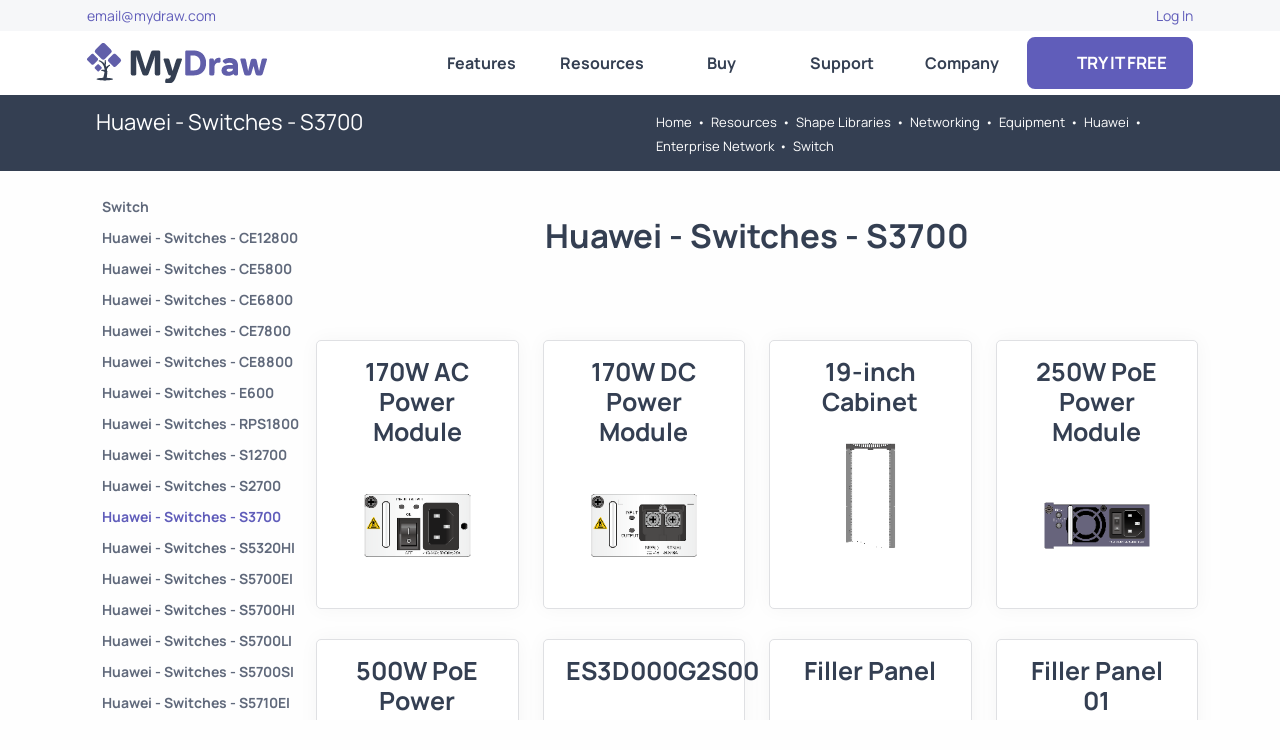

--- FILE ---
content_type: text/html; charset=utf-8
request_url: https://www.mydraw.com/shape-libraries-networking-equipment-huawei-enterprise-network-switch-huawei-switches-s3700
body_size: 10949
content:
<!DOCTYPE html>
<html lang='en-US' xml:lang='en-us' xmlns='http://www.w3.org/1999/xhtml'><head><title>Huawei - Switches - S3700 | MyDraw</title><link rel='stylesheet' type='text/css' href='NCSS.axd'/><script type='text/javascript' src='NJS.axd'></script><script type="application/ld+json"></script><meta http-equiv='X-UA-Compatible' content='IE=edge,chrome=1'/><meta name='description' content='Huawei - Switches - S3700'/><meta name='keywords' content='S3700-26C-HI-Front, S3700-26C-HI-Back, S3700-28TP-EI-24S-AC-Front, S3700-28TP-EI-24S-AC-Back, S3700-28TP-EI-AC-Front, S3700-28TP-EI-AC-Back, S3700-28TP-EI-MC-AC-Front, S3700-28TP-EI-MC-AC-Back, S3700-28TP-SI-AC-Front, S3700-28TP-SI-AC-Back, S3700-28TP-SI-DC-Front, S3700-28TP-SI-DC-Back, S3700-52P-EI-24S-AC-Front, S3700-52P-EI-24S-AC-Back, S3700-52P-EI-24S-DC-Front, S3700-52P-EI-24S-DC-Back, S3700-52P-EI-48S-AC-Front, S3700-52P-EI-48S-AC-Back, S3700-52P-EI-48S-DC-Front, S3700-52P-EI-48S-DC-Back, S3700-52P-EI-AC-Front, S3700-52P-EI-AC-Back, S3700-52P-EI-DC-Front, S3700-52P-EI-DC-Back, S3700-52P-PWR-EI-Front, S3700-52P-PWR-EI-Back, S3700-52P-SI-AC-Front, S3700-52P-SI-AC-Back, 170W AC Power Module, 170W DC Power Module, ES3D000G2S00, 250W PoE Power Module, 500W PoE Power Module, Filler Panel, Filler Panel 01, 19-inch Cabinet, S3700-28TP-EI-DC-Front, S3700-28TP-EI-DC, S3700-52P-PWR-SI-Front, S3700-52P-PWR-SI-Back'/><meta charset='utf-8'/><meta id="viewport" name="viewport" content="width=device-width,initial-scale=1.0,maximum-scale=5.0,user-scalable=yes"/><script>
			/* <![CDATA[ */
		  (function(w,d,s,l,i){w[l]=w[l]||[];w[l].push({'gtm.start':
new Date().getTime(),event:'gtm.js'});var f=d.getElementsByTagName(s)[0],
j=d.createElement(s),dl=l!='dataLayer'?'&l='+l:'';j.async=true;j.src=
'https://www.googletagmanager.com/gtm.js?id='+i+dl;f.parentNode.insertBefore(j,f);
})(window,document,'script','dataLayer','GTM-TQ738Q8');
		 /* ]]> */
		</script><script>
			(function(i,s,o,g,r,a,m){i['GoogleAnalyticsObject']=r;i[r]=i[r]||function(){
			(i[r].q=i[r].q||[]).push(arguments)},i[r].l=1*new Date();a=s.createElement(o),
			m=s.getElementsByTagName(o)[0];a.async=1;a.src=g;m.parentNode.insertBefore(a,m)
			})(window,document,'script','https://www.google-analytics.com/analytics.js','ga');
			ga('create', 'UA-48320767-8', 'auto');
			ga('send', 'pageview');
		</script><script async="" src="https://www.googletagmanager.com/gtag/js?id=G-Q587FLTB4C"></script><script>
			window.dataLayer = window.dataLayer || [];
			function gtag(){dataLayer.push(arguments);}
			gtag('js', new Date());

			gtag('config', 'G-Q587FLTB4C');
		</script><script src="https://www.google.com/recaptcha/api.js?onload=onloadCallback&amp;render=explicit" async="async" defer="defer"></script><script type="application/ld+json">
			{
			"@context": "http://schema.org",
			"@type": "SoftwareApplication",
			"image": "https://www.mydraw.com/NIMG.axd?i=MainPage/AdvancedDiagramFunctionality.png",
			"name": "MyDraw",
			"screenshot": "https://www.mydraw.com/NIMG.axd?i=Features/IdenticalUnderWindowsAndMac.png",
			"thumbnailUrl": "https://www.mydraw.com/NIMG.axd?i=FavIcon/favicon-192x192.png",
			"description" : "MyDraw is an advanced diagramming software for drawing flowcharts, org charts, mind maps, network diagrams, floor plans, UML diagrams and business diagrams.",
			"downloadURL" : "https://www.mydraw.com/download/",
			"operatingSystem" : [
			"Windows",
			"OS X"
			],
			"applicationCategory"  : [
			"Productivity",
			"Diagramming Software",
			"Business Application"
			],
			"Offers": {
			"@type" : "Offer",
			"price" : "69.00",
			"priceCurrency": "USD"
			},
			"keywords": "diagram, flowchart, diagram software, flowchart software, workflow, organizational chart, business diagram, network diagram, mind map, UML diagram, floor plan, floor plan software, charting, diagramming, visio alternative, presentation software",
			"aggregateRating": {
			"@type" : "AggregateRating",
			"ratingValue": "4.9",
			"reviewCount": "42"
			},
			"author": {
			"@type": "Organization",
			"name": "Nevron Software LLC",
			"url": "https://www.mydraw.com",
			"logo": "https://www.nevron.com/NIMG.axd?i=Logo/Nevron_long_50x375.png",
			"email": "email@mydraw.com",
			"telephone": "(855) 370-5511",
			"faxnumber": "(888) 463-7313",
			"foundingDate": "1998",
			"address": {
			"@type": "PostalAddress",
			"addressLocality": "Wilmington",
			"addressRegion": "DE",
			"postalCode": "19809",
			"streetAddress": "501 Silverside Road Suite 105"
			},
			"contactPoint": [{
			"@type": "ContactPoint",
			"telephone": "(855) 370-5511",
			"contactType": "customer service",
			"contactOption": "TollFree",
			"areaServed": "US"
			},{
			"@type": "ContactPoint",
			"telephone": "(855) 370-5511",
			"contactType": "customer service"
			}]
			}
			}
		</script><meta name="msvalidate.01" content="62D938B0DF48B9AF06C083B86C953368" /><meta name="p:Domain_verify" content="f952049841cd2547b9e7fc0056c68b46" /><link href="/_author/res/news.xml" type="application/rss+xml" rel="alternate" title="MyDraw News" /><link rel="icon" type="image/x-icon" href="NIMG.axd?i=FavIcon/favicon.ico" /><link rel="shortcut icon" href="NIMG.axd?i=FavIcon/favicon.ico" /><link rel="icon" type="image/png" href="NIMG.axd?i=FavIcon/favicon-96x96.png" sizes="96x96" /><link rel="icon" type="image/svg+xml" href="NSVG.axd?s=FavIcon/favicon.svg" /><link rel="apple-touch-icon" sizes="180x180" href="NIMG.axd?i=FavIcon/apple-touch-icon.png" /><link rel="preconnect" href="https://www.mydraw.com" crossorigin="" /><link rel="preconnect" href="https://secure.statcounter.com" /><link rel="preconnect" href="https://c.statcounter.com" /><link rel="preload" href="/NFONT.axd?f=Manrope\Manrope-Regular.ttf" as="font" type="font/ttf" crossorigin="" /><link rel="preload" href="/NFONT.axd?f=Manrope\Manrope-Bold.ttf" as="font" type="font/ttf" crossorigin="" /><link rel="preload" href="/NFONT.axd?f=FontAwesome\fa-brands-400.woff2" as="font" type="font/ttf" crossorigin="" /><link rel="preload" href="/NFONT.axd?f=FontAwesome\fa-solid-900.woff2" as="font" type="font/ttf" crossorigin="" /></head><body id='theBody'><noscript><iframe src="https://www.googletagmanager.com/ns.html?id=GTM-TQ738Q8" height="0" width="0" style="display:none;visibility:hidden"></iframe></noscript><div><div id='a' class='scrollToTop'><div class='s_11'></div></div><div id='b' class='stickToTop'><div id='b_floater' class='stickToTopFloater'><div class='s_P'><div class="container">
			<div class='topper'><div class='row' style='align-items:stretch'><div class='col-12 col-sm-6 d-block'><div class="fill leftText"><a href='mailto:email@mydraw.com?subject=Hi MyDraw' target='_self' title='Go to ' aria-label='Go to '>email@mydraw.com</a></div></div><div class='col-12 col-sm-6'><div class="fill rightText"><div><div><a href='https://www.mydraw.com/account' target='_self' title='Go to Log In' aria-label='Go to Log In'>Log In</a></div></div></div></div></div></div>
		</div></div><div id='c' class='menuBar'><div class='s_Q'><div class="container">
			<div class='menuBarContainer'><div style='flex:0 1 auto'><div><a class='boxLink block' href='https://www.mydraw.com/home' target='_self' title='Go to Home' aria-label='Go to Home' style='padding:5px'><img src='NSVG.axd?s=Logo/MyDrawLogo.svg' alt='My Draw Logo' style='width:180px;max-width:100%;height:Auto;aspect-ratio:4.5' /></a></div></div><div class='d-none d-xl-block' style='flex:1 1 auto'></div><div class='d-none d-xl-block' style='flex:0 1 auto'><div id='e' class='menu' style='width:600px;height:64px'><div id='d_frame' class='menuItemHeaderFrame' style='position:relative'><a id='d' class='boxLink block menuItemHeader s_1E' href='https://www.mydraw.com/features-features' target='_self' title='Go to MyDraw Features' aria-label='Go to MyDraw Features'>Features</a><div id='f_frame' class='menuContentFrame' style='left:0px;min-width:120px;top:74px'><div id='f' class='menuContent s_1F'><div><a class='boxLink block menuItem' href='https://www.mydraw.com/features-user-interface' target='_self' title='Go to MyDraw User Interface' aria-label='Go to MyDraw User Interface'>User Interface</a><a class='boxLink block menuItem' href='https://www.mydraw.com/features-vector-drawings' target='_self' title='Go to MyDraw Vector Drawings' aria-label='Go to MyDraw Vector Drawings'>Vector Drawings</a><a class='boxLink block menuItem' href='https://www.mydraw.com/features-shapes-and-connectors' target='_self' title='Go to MyDraw Shapes and Connectors' aria-label='Go to MyDraw Shapes and Connectors'>Shapes and Connectors</a><a class='boxLink block menuItem' href='https://www.mydraw.com/features-rich-text-and-tables' target='_self' title='Go to MyDraw Rich Text and Tables' aria-label='Go to MyDraw Rich Text and Tables'>Rich Text and Tables</a><a class='boxLink block menuItem' href='https://www.mydraw.com/features-barcodes' target='_self' title='Go to MyDraw Barcodes' aria-label='Go to MyDraw Barcodes'>Barcodes</a><a class='boxLink block menuItem' href='https://www.mydraw.com/features-automatic-layouts' target='_self' title='Go to MyDraw Automatic Layouts' aria-label='Go to MyDraw Automatic Layouts'>Automatic Layouts</a><a class='boxLink block menuItem' href='https://www.mydraw.com/features-printing-and-pdf' target='_self' title='Go to MyDraw Printing and PDF' aria-label='Go to MyDraw Printing and PDF'>Printing and PDF</a><a class='boxLink block menuItem' href='https://www.mydraw.com/features-image-generation' target='_self' title='Go to MyDraw Image Generation' aria-label='Go to MyDraw Image Generation'>Image Generation</a><a class='boxLink block menuItem' href='https://www.mydraw.com/features-data-import' target='_self' title='Go to MyDraw Data Import' aria-label='Go to MyDraw Data Import'>Data Import</a><a class='boxLink block menuItem' href='https://www.mydraw.com/features-visio-compatibility' target='_self' title='Go to MyDraw Visio® Compatibility' aria-label='Go to MyDraw Visio® Compatibility'>Visio® Compatibility</a><a class='boxLink block menuItem' href='https://www.mydraw.com/atlassian-jira-diagrams' target='_self' title='Go to MyDraw Diagrams for Jira' aria-label='Go to MyDraw Diagrams for Jira'>Jira® Integration</a><a class='boxLink block menuItem' href='https://www.mydraw.com/atlassian-confluence-diagrams' target='_self' title='Go to MyDraw Diagrams for Confluence' aria-label='Go to MyDraw Diagrams for Confluence'>Confluence® Integration</a><a class='boxLink block menuItem' href='https://www.mydraw.com/features-developer-mode' target='_self' title='Go to Diagram Automation' aria-label='Go to Diagram Automation'>Diagram Automation</a></div></div></div></div><div id='g_frame' class='menuItemHeaderFrame' style='position:relative'><a id='g' class='boxLink block menuItemHeader s_1E' href='https://www.mydraw.com/resources-resources' target='_self' title='Go to MyDraw Resources' aria-label='Go to MyDraw Resources'>Resources</a><div id='h_frame' class='menuContentFrame' style='left:0px;min-width:120px;top:74px'><div id='h' class='menuContent s_1F'><div><a class='boxLink block menuItem' href='https://www.mydraw.com/diagrams' target='_self' title='Go to Diagram Types' aria-label='Go to Diagram Types'>Diagram Types</a><a class='boxLink block menuItem' href='https://www.mydraw.com/templates-templates' target='_self' title='Go to Diagram Templates and Examples' aria-label='Go to Diagram Templates and Examples'>Diagram Templates</a><a class='boxLink block menuItem' href='https://www.mydraw.com/shape-libraries' target='_self' title='Go to Shape Libraries' aria-label='Go to Shape Libraries'>Shape Libraries</a><a class='boxLink block menuItem' href='https://www.mydraw.com/free-visio-viewer' target='_self' title='Go to Free MyDraw and Microsoft Visio Viewer' aria-label='Go to Free MyDraw and Microsoft Visio Viewer'>Free MyDraw and Visio Viewer</a></div></div></div></div><div id='i_frame' class='menuItemHeaderFrame' style='position:relative'><a id='i' class='boxLink block menuItemHeader s_1E' href='https://www.mydraw.com/order-buy' target='_self' title='Go to Order MyDraw' aria-label='Go to Order MyDraw'>Buy</a><div id='j_frame' class='menuContentFrame' style='left:0px;min-width:120px;top:74px'><div id='j' class='menuContent s_1F'><div><a class='boxLink block menuItem' href='https://www.mydraw.com/order-buy' target='_self' title='Go to Order MyDraw' aria-label='Go to Order MyDraw'>Online Store</a><a class='boxLink block menuItem' href='https://www.mydraw.com/order-licensing' target='_self' title='Go to MyDraw Licensing Models' aria-label='Go to MyDraw Licensing Models'>Licensing</a><a class='boxLink block menuItem' href='https://www.mydraw.com/order-discounts' target='_self' title='Go to MyDraw Discounts' aria-label='Go to MyDraw Discounts'>Discounts</a><a class='boxLink block menuItem' href='https://www.mydraw.com/order-get-my-draw-for-free' target='_self' title='Go to Get MyDraw for Free' aria-label='Go to Get MyDraw for Free'>Get MyDraw for Free</a><a class='boxLink block menuItem' href='https://www.mydraw.com/order-returns-policy' target='_self' title='Go to MyDraw Returns Policy' aria-label='Go to MyDraw Returns Policy'>Returns Policy</a><a class='boxLink block menuItem' href='https://www.mydraw.com/order-sales-faq' target='_self' title='Go to Sales FAQ' aria-label='Go to Sales FAQ'>Sales FAQ</a><a class='boxLink block menuItem' href='https://www.mydraw.com/order-resellers' target='_self' title='Go to MyDraw Resellers' aria-label='Go to MyDraw Resellers'>Resellers</a><a class='boxLink block menuItem' href='https://www.mydraw.com/order-reseller-program' target='_self' title='Go to Reseller Program' aria-label='Go to Reseller Program'>Resellers Program</a><a class='boxLink block menuItem' href='https://www.mydraw.com/order-custom-payment' target='_self' title='Go to Custom Payment' aria-label='Go to Custom Payment'>Custom Payment</a></div></div></div></div><div id='k_frame' class='menuItemHeaderFrame' style='position:relative'><a id='k' class='boxLink block menuItemHeader s_1E' href='https://www.mydraw.com/support' target='_self' title='Go to MyDraw Support' aria-label='Go to MyDraw Support'>Support</a><div id='l_frame' class='menuContentFrame' style='left:0px;min-width:120px;top:74px'><div id='l' class='menuContent s_1F'><div><a class='boxLink block menuItem' href='https://www.mydraw.com/support-video-tutorials' target='_self' title='Go to MyDraw Video Tutorials' aria-label='Go to MyDraw Video Tutorials'>Video Tutorials</a><a class='boxLink block menuItem' href='https://www.mydraw.com/help/introduction.html' target='_self' title='Go to Documentation' aria-label='Go to Documentation'>Documentation</a><a class='boxLink block menuItem' href='https://www.mydraw.com/support-how-to' target='_self' title='Go to How-To Topics' aria-label='Go to How-To Topics'>How-Tos</a><a class='boxLink block menuItem' href='https://www.mydraw.com/forum/' target='_self' title='Go to Forums' aria-label='Go to Forums'>Forums</a></div></div></div></div><div id='m_frame' class='menuItemHeaderFrame' style='position:relative'><a id='m' class='boxLink block menuItemHeader s_1E' href='https://www.mydraw.com/company' target='_self' title='Go to About Us' aria-label='Go to About Us'>Company</a><div id='n_frame' class='menuContentFrame' style='right:0px;min-width:120px;top:74px'><div id='n' class='menuContent s_1F'><div><a class='boxLink block menuItem' href='https://www.mydraw.com/company' target='_self' title='Go to About Us' aria-label='Go to About Us'>About Us</a><a class='boxLink block menuItem' href='https://www.mydraw.com/company-contact-us' target='_self' title='Go to Contact Us' aria-label='Go to Contact Us'>Contact Us</a><a class='boxLink block menuItem' href='https://www.mydraw.com/company-news' target='_self' title='Go to MyDraw News' aria-label='Go to MyDraw News'>News</a><a class='boxLink block menuItem' href='https://www.mydraw.com/company-customers' target='_self' title='Go to Customers' aria-label='Go to Customers'>Customers</a><a class='boxLink block menuItem' href='https://www.mydraw.com/company-testimonials' target='_self' title='Go to Testimonials' aria-label='Go to Testimonials'>Testimonials</a></div></div></div></div></div></div><div class='d-none d-xl-block' style='flex:0 1 auto'><a class='boxLink block s_6 s_1' href='https://www.mydraw.com/downloads-download' target='_self' title='Go to Download' aria-label='Go to Download'><i class="fas fa-hand-pointer"></i>  TRY IT FREE</a></div><div id='c_mobilebutton' class='d-block d-xl-none' style='flex:1'><div class='mobileMenuButton s_1H'></div></div></div>
		</div></div><div class='d-block d-xl-none'><div id='c_mobilecontent' class='s_S s_R' nexpanded='false' style='display:none'><div class="container">
			<div class='mobileMenuContent'><a class='boxLink block s_1G' href='https://www.mydraw.com/features-features' target='_self' title='Go to MyDraw Features' aria-label='Go to MyDraw Features'>Features</a><a class='boxLink block s_1G' href='https://www.mydraw.com/resources-resources' target='_self' title='Go to MyDraw Resources' aria-label='Go to MyDraw Resources'>Resources</a><a class='boxLink block s_1G' href='https://www.mydraw.com/order-buy' target='_self' title='Go to Order MyDraw' aria-label='Go to Order MyDraw'>Order</a><a class='boxLink block s_1G' href='https://www.mydraw.com/support' target='_self' title='Go to MyDraw Support' aria-label='Go to MyDraw Support'>Support</a><a class='boxLink block s_1G' href='https://www.mydraw.com/company' target='_self' title='Go to About Us' aria-label='Go to About Us'>Company</a><a class='boxLink block ncolor_link s_1G' href='https://www.mydraw.com/downloads-download' target='_self' title='Go to Download' aria-label='Go to Download'>Try It Free</a></div>
		</div></div></div></div></div></div><div class='s_M'><div class="container">
			<div class='padAll'><div class='row' style='align-items:stretch'><div class='col-12 col-sm-6'><h1 class='breadCrumbPageTitle'>Huawei - Switches - S3700</h1></div><div class='col-12 col-sm-6'><div class='breadCrumb'><span><a class='breadCrumbItem' href='https://www.mydraw.com/home' target='_self' title='Go to Home' aria-label='Go to Home'>Home</a></span><span class='breadCrumbSeparator'>&bull;</span><span><a class='breadCrumbItem' href='https://www.mydraw.com/resources-resources' target='_self' title='Go to MyDraw Resources' aria-label='Go to MyDraw Resources'>Resources</a></span><span class='breadCrumbSeparator'>&bull;</span><span><a class='breadCrumbItem' href='https://www.mydraw.com/shape-libraries' target='_self' title='Go to Shape Libraries' aria-label='Go to Shape Libraries'>Shape Libraries</a></span><span class='breadCrumbSeparator'>&bull;</span><span><a class='breadCrumbItem' href='https://www.mydraw.com/shape-libraries-networking' target='_self' title='Go to Networking' aria-label='Go to Networking'>Networking</a></span><span class='breadCrumbSeparator'>&bull;</span><span><a class='breadCrumbItem' href='https://www.mydraw.com/shape-libraries-networking-equipment' target='_self' title='Go to Equipment' aria-label='Go to Equipment'>Equipment</a></span><span class='breadCrumbSeparator'>&bull;</span><span><a class='breadCrumbItem' href='https://www.mydraw.com/shape-libraries-networking-equipment-huawei' target='_self' title='Go to Huawei' aria-label='Go to Huawei'>Huawei</a></span><span class='breadCrumbSeparator'>&bull;</span><span><a class='breadCrumbItem' href='https://www.mydraw.com/shape-libraries-networking-equipment-huawei-enterprise-network' target='_self' title='Go to Enterprise Network' aria-label='Go to Enterprise Network'>Enterprise Network</a></span><span class='breadCrumbSeparator'>&bull;</span><span><a class='breadCrumbItem' href='https://www.mydraw.com/shape-libraries-networking-equipment-huawei-enterprise-network-switch' target='_self' title='Go to Switch' aria-label='Go to Switch'>Switch</a></span></div></div></div></div>
		</div></div></div><div class='pageContent'><div class='s_S s_R'><div class="container">
			<div class='padTop'><div style='display:flex;flex-direction:row;flex-wrap:nowrap;gap:5px'><div class='d-none d-md-block' style='flex:0 0 auto;padding-right:5px'><div class='navBar leftNavBar s_1I' style='display:flex;flex-direction:column;flex-wrap:nowrap;gap:0px;min-width:200px'><a class='boxLink inline-block navBarItem leftNavBarItem s_1K' href='https://www.mydraw.com/shape-libraries-networking-equipment-huawei-enterprise-network-switch' target='_self' title='Go to Switch' aria-label='Go to Switch' nisselected='false'>Switch</a><a class='boxLink inline-block navBarItem leftNavBarItem s_1K' href='https://www.mydraw.com/shape-libraries-networking-equipment-huawei-enterprise-network-switch-huawei-switches-ce12800' target='_self' title='Go to Huawei - Switches - CE12800' aria-label='Go to Huawei - Switches - CE12800' nisselected='false'>Huawei - Switches - CE12800</a><a class='boxLink inline-block navBarItem leftNavBarItem s_1K' href='https://www.mydraw.com/shape-libraries-networking-equipment-huawei-enterprise-network-switch-huawei-switches-ce5800' target='_self' title='Go to Huawei - Switches - CE5800' aria-label='Go to Huawei - Switches - CE5800' nisselected='false'>Huawei - Switches - CE5800</a><a class='boxLink inline-block navBarItem leftNavBarItem s_1K' href='https://www.mydraw.com/shape-libraries-networking-equipment-huawei-enterprise-network-switch-huawei-switches-ce6800' target='_self' title='Go to Huawei - Switches - CE6800' aria-label='Go to Huawei - Switches - CE6800' nisselected='false'>Huawei - Switches - CE6800</a><a class='boxLink inline-block navBarItem leftNavBarItem s_1K' href='https://www.mydraw.com/shape-libraries-networking-equipment-huawei-enterprise-network-switch-huawei-switches-ce7800' target='_self' title='Go to Huawei - Switches - CE7800' aria-label='Go to Huawei - Switches - CE7800' nisselected='false'>Huawei - Switches - CE7800</a><a class='boxLink inline-block navBarItem leftNavBarItem s_1K' href='https://www.mydraw.com/shape-libraries-networking-equipment-huawei-enterprise-network-switch-huawei-switches-ce8800' target='_self' title='Go to Huawei - Switches - CE8800' aria-label='Go to Huawei - Switches - CE8800' nisselected='false'>Huawei - Switches - CE8800</a><a class='boxLink inline-block navBarItem leftNavBarItem s_1K' href='https://www.mydraw.com/shape-libraries-networking-equipment-huawei-enterprise-network-switch-huawei-switches-e600' target='_self' title='Go to Huawei - Switches - E600' aria-label='Go to Huawei - Switches - E600' nisselected='false'>Huawei - Switches - E600</a><a class='boxLink inline-block navBarItem leftNavBarItem s_1K' href='https://www.mydraw.com/shape-libraries-networking-equipment-huawei-enterprise-network-switch-huawei-switches-rps1800' target='_self' title='Go to Huawei - Switches - RPS1800' aria-label='Go to Huawei - Switches - RPS1800' nisselected='false'>Huawei - Switches - RPS1800</a><a class='boxLink inline-block navBarItem leftNavBarItem s_1K' href='https://www.mydraw.com/shape-libraries-networking-equipment-huawei-enterprise-network-switch-huawei-switches-s12700' target='_self' title='Go to Huawei - Switches - S12700' aria-label='Go to Huawei - Switches - S12700' nisselected='false'>Huawei - Switches - S12700</a><a class='boxLink inline-block navBarItem leftNavBarItem s_1K' href='https://www.mydraw.com/shape-libraries-networking-equipment-huawei-enterprise-network-switch-huawei-switches-s2700' target='_self' title='Go to Huawei - Switches - S2700' aria-label='Go to Huawei - Switches - S2700' nisselected='false'>Huawei - Switches - S2700</a><a class='boxLink inline-block navBarItem leftNavBarItem s_1K' href='https://www.mydraw.com/shape-libraries-networking-equipment-huawei-enterprise-network-switch-huawei-switches-s3700' target='_self' title='Go to Huawei - Switches - S3700' aria-label='Go to Huawei - Switches - S3700' nisselected='true'>Huawei - Switches - S3700</a><a class='boxLink inline-block navBarItem leftNavBarItem s_1K' href='https://www.mydraw.com/shape-libraries-networking-equipment-huawei-enterprise-network-switch-huawei-switches-s5320hi' target='_self' title='Go to Huawei - Switches - S5320HI' aria-label='Go to Huawei - Switches - S5320HI' nisselected='false'>Huawei - Switches - S5320HI</a><a class='boxLink inline-block navBarItem leftNavBarItem s_1K' href='https://www.mydraw.com/shape-libraries-networking-equipment-huawei-enterprise-network-switch-huawei-switches-s5700ei' target='_self' title='Go to Huawei - Switches - S5700EI' aria-label='Go to Huawei - Switches - S5700EI' nisselected='false'>Huawei - Switches - S5700EI</a><a class='boxLink inline-block navBarItem leftNavBarItem s_1K' href='https://www.mydraw.com/shape-libraries-networking-equipment-huawei-enterprise-network-switch-huawei-switches-s5700hi' target='_self' title='Go to Huawei - Switches - S5700HI' aria-label='Go to Huawei - Switches - S5700HI' nisselected='false'>Huawei - Switches - S5700HI</a><a class='boxLink inline-block navBarItem leftNavBarItem s_1K' href='https://www.mydraw.com/shape-libraries-networking-equipment-huawei-enterprise-network-switch-huawei-switches-s5700li' target='_self' title='Go to Huawei - Switches - S5700LI' aria-label='Go to Huawei - Switches - S5700LI' nisselected='false'>Huawei - Switches - S5700LI</a><a class='boxLink inline-block navBarItem leftNavBarItem s_1K' href='https://www.mydraw.com/shape-libraries-networking-equipment-huawei-enterprise-network-switch-huawei-switches-s5700si' target='_self' title='Go to Huawei - Switches - S5700SI' aria-label='Go to Huawei - Switches - S5700SI' nisselected='false'>Huawei - Switches - S5700SI</a><a class='boxLink inline-block navBarItem leftNavBarItem s_1K' href='https://www.mydraw.com/shape-libraries-networking-equipment-huawei-enterprise-network-switch-huawei-switches-s5710ei' target='_self' title='Go to Huawei - Switches - S5710EI' aria-label='Go to Huawei - Switches - S5710EI' nisselected='false'>Huawei - Switches - S5710EI</a><a class='boxLink inline-block navBarItem leftNavBarItem s_1K' href='https://www.mydraw.com/shape-libraries-networking-equipment-huawei-enterprise-network-switch-huawei-switches-s5710hi' target='_self' title='Go to Huawei - Switches - S5710HI' aria-label='Go to Huawei - Switches - S5710HI' nisselected='false'>Huawei - Switches - S5710HI</a><a class='boxLink inline-block navBarItem leftNavBarItem s_1K' href='https://www.mydraw.com/shape-libraries-networking-equipment-huawei-enterprise-network-switch-huawei-switches-s5710li' target='_self' title='Go to Huawei - Switches - S5710LI' aria-label='Go to Huawei - Switches - S5710LI' nisselected='false'>Huawei - Switches - S5710LI</a><a class='boxLink inline-block navBarItem leftNavBarItem s_1K' href='https://www.mydraw.com/shape-libraries-networking-equipment-huawei-enterprise-network-switch-huawei-switches-s5720ei' target='_self' title='Go to Huawei - Switches - S5720EI' aria-label='Go to Huawei - Switches - S5720EI' nisselected='false'>Huawei - Switches - S5720EI</a><a class='boxLink inline-block navBarItem leftNavBarItem s_1K' href='https://www.mydraw.com/shape-libraries-networking-equipment-huawei-enterprise-network-switch-huawei-switches-s5720hi' target='_self' title='Go to Huawei - Switches - S5720HI' aria-label='Go to Huawei - Switches - S5720HI' nisselected='false'>Huawei - Switches - S5720HI</a><a class='boxLink inline-block navBarItem leftNavBarItem s_1K' href='https://www.mydraw.com/shape-libraries-networking-equipment-huawei-enterprise-network-switch-huawei-switches-s5720li' target='_self' title='Go to Huawei - Switches - S5720LI' aria-label='Go to Huawei - Switches - S5720LI' nisselected='false'>Huawei - Switches - S5720LI</a><a class='boxLink inline-block navBarItem leftNavBarItem s_1K' href='https://www.mydraw.com/shape-libraries-networking-equipment-huawei-enterprise-network-switch-huawei-switches-s5720s-li' target='_self' title='Go to Huawei - Switches - S5720S-LI' aria-label='Go to Huawei - Switches - S5720S-LI' nisselected='false'>Huawei - Switches - S5720S-LI</a><a class='boxLink inline-block navBarItem leftNavBarItem s_1K' href='https://www.mydraw.com/shape-libraries-networking-equipment-huawei-enterprise-network-switch-huawei-switches-s5720si' target='_self' title='Go to Huawei - Switches - S5720SI' aria-label='Go to Huawei - Switches - S5720SI' nisselected='false'>Huawei - Switches - S5720SI</a><a class='boxLink inline-block navBarItem leftNavBarItem s_1K' href='https://www.mydraw.com/shape-libraries-networking-equipment-huawei-enterprise-network-switch-huawei-switches-s600-e' target='_self' title='Go to Huawei - Switches - S600-E' aria-label='Go to Huawei - Switches - S600-E' nisselected='false'>Huawei - Switches - S600-E</a><a class='boxLink inline-block navBarItem leftNavBarItem s_1K' href='https://www.mydraw.com/shape-libraries-networking-equipment-huawei-enterprise-network-switch-huawei-switches-s6700' target='_self' title='Go to Huawei - Switches - S6700' aria-label='Go to Huawei - Switches - S6700' nisselected='false'>Huawei - Switches - S6700</a><a class='boxLink inline-block navBarItem leftNavBarItem s_1K' href='https://www.mydraw.com/shape-libraries-networking-equipment-huawei-enterprise-network-switch-huawei-switches-s6720_-ei' target='_self' title='Go to Huawei - Switches - S6720_EI' aria-label='Go to Huawei - Switches - S6720_EI' nisselected='false'>Huawei - Switches - S6720_EI</a><a class='boxLink inline-block navBarItem leftNavBarItem s_1K' href='https://www.mydraw.com/shape-libraries-networking-equipment-huawei-enterprise-network-switch-huawei-switches-s7700' target='_self' title='Go to Huawei - Switches - S7700' aria-label='Go to Huawei - Switches - S7700' nisselected='false'>Huawei - Switches - S7700</a><a class='boxLink inline-block navBarItem leftNavBarItem s_1K' href='https://www.mydraw.com/shape-libraries-networking-equipment-huawei-enterprise-network-switch-huawei-switches-s9700' target='_self' title='Go to Huawei - Switches - S9700' aria-label='Go to Huawei - Switches - S9700' nisselected='false'>Huawei - Switches - S9700</a></div></div><div style='flex:1'><div class='s_G'><h2 class='sectionHeader'>Huawei - Switches - S3700</h2><div class='sectionContent c1'></div></div><br /><div class='row centerText' style='align-items:stretch'><div class='colStretchFill col-12 col-md-6 col-lg-4 col-xl-3'><div class='s_K'><h2 class='centerText sectionHeader'>170W AC Power Module</h2><div class='sectionContent c1 centerText'><img alt='170W AC Power Module' src='NIMG.axd?i=Shape-Libraries/Networking/Equipment/Huawei/Enterprise-Network/Switch/Huawei-Switches-S3700/170W-AC-Power-Module.png' style='width:200px;max-width:100%;height:Auto;aspect-ratio:1.33' /></div></div></div><div class='colStretchFill col-12 col-md-6 col-lg-4 col-xl-3'><div class='s_K'><h2 class='centerText sectionHeader'>170W DC Power Module</h2><div class='sectionContent c1 centerText'><img alt='170W DC Power Module' src='NIMG.axd?i=Shape-Libraries/Networking/Equipment/Huawei/Enterprise-Network/Switch/Huawei-Switches-S3700/170W-DC-Power-Module.png' style='width:200px;max-width:100%;height:Auto;aspect-ratio:1.33' /></div></div></div><div class='colStretchFill col-12 col-md-6 col-lg-4 col-xl-3'><div class='s_K'><h2 class='centerText sectionHeader'>19-inch Cabinet</h2><div class='sectionContent c1 centerText'><img alt='19 inch Cabinet' src='NIMG.axd?i=Shape-Libraries/Networking/Equipment/Huawei/Enterprise-Network/Switch/Huawei-Switches-S3700/19-inch-Cabinet.png' style='width:200px;max-width:100%;height:Auto;aspect-ratio:1.33' /></div></div></div><div class='colStretchFill col-12 col-md-6 col-lg-4 col-xl-3'><div class='s_K'><h2 class='centerText sectionHeader'>250W PoE Power Module</h2><div class='sectionContent c1 centerText'><img alt='250W Po E Power Module' src='NIMG.axd?i=Shape-Libraries/Networking/Equipment/Huawei/Enterprise-Network/Switch/Huawei-Switches-S3700/250W-PoE-Power-Module.png' style='width:200px;max-width:100%;height:Auto;aspect-ratio:1.33' /></div></div></div><div class='colStretchFill col-12 col-md-6 col-lg-4 col-xl-3'><div class='s_K'><h2 class='centerText sectionHeader'>500W PoE Power Module</h2><div class='sectionContent c1 centerText'><img alt='500W Po E Power Module' src='NIMG.axd?i=Shape-Libraries/Networking/Equipment/Huawei/Enterprise-Network/Switch/Huawei-Switches-S3700/500W-PoE-Power-Module.png' style='width:200px;max-width:100%;height:Auto;aspect-ratio:1.33' /></div></div></div><div class='colStretchFill col-12 col-md-6 col-lg-4 col-xl-3'><div class='s_K'><h2 class='centerText sectionHeader'>ES3D000G2S00</h2><div class='sectionContent c1 centerText'><img alt='ES3D000G2S00' src='NIMG.axd?i=Shape-Libraries/Networking/Equipment/Huawei/Enterprise-Network/Switch/Huawei-Switches-S3700/ES3D000G2S00.png' style='width:200px;max-width:100%;height:Auto;aspect-ratio:1.33' /></div></div></div><div class='colStretchFill col-12 col-md-6 col-lg-4 col-xl-3'><div class='s_K'><h2 class='centerText sectionHeader'>Filler Panel</h2><div class='sectionContent c1 centerText'><img alt='Filler Panel' src='NIMG.axd?i=Shape-Libraries/Networking/Equipment/Huawei/Enterprise-Network/Switch/Huawei-Switches-S3700/Filler-Panel.png' style='width:200px;max-width:100%;height:Auto;aspect-ratio:1.33' /></div></div></div><div class='colStretchFill col-12 col-md-6 col-lg-4 col-xl-3'><div class='s_K'><h2 class='centerText sectionHeader'>Filler Panel 01</h2><div class='sectionContent c1 centerText'><img alt='Filler Panel 01' src='NIMG.axd?i=Shape-Libraries/Networking/Equipment/Huawei/Enterprise-Network/Switch/Huawei-Switches-S3700/Filler-Panel-01.png' style='width:200px;max-width:100%;height:Auto;aspect-ratio:1.33' /></div></div></div><div class='colStretchFill col-12 col-md-6 col-lg-4 col-xl-3'><div class='s_K'><h2 class='centerText sectionHeader'>S3700-26C-HI-Back</h2><div class='sectionContent c1 centerText'><img alt='S3700 26C HI Back' src='NIMG.axd?i=Shape-Libraries/Networking/Equipment/Huawei/Enterprise-Network/Switch/Huawei-Switches-S3700/S3700-26C-HI-Back.png' style='width:200px;max-width:100%;height:Auto;aspect-ratio:1.33' /></div></div></div><div class='colStretchFill col-12 col-md-6 col-lg-4 col-xl-3'><div class='s_K'><h2 class='centerText sectionHeader'>S3700-26C-HI-Front</h2><div class='sectionContent c1 centerText'><img alt='S3700 26C HI Front' src='NIMG.axd?i=Shape-Libraries/Networking/Equipment/Huawei/Enterprise-Network/Switch/Huawei-Switches-S3700/S3700-26C-HI-Front.png' style='width:200px;max-width:100%;height:Auto;aspect-ratio:1.33' /></div></div></div><div class='colStretchFill col-12 col-md-6 col-lg-4 col-xl-3'><div class='s_K'><h2 class='centerText sectionHeader'>S3700-28TP-EI-24S-AC-Back</h2><div class='sectionContent c1 centerText'><img alt='S3700 28TP EI 24S AC Back' src='NIMG.axd?i=Shape-Libraries/Networking/Equipment/Huawei/Enterprise-Network/Switch/Huawei-Switches-S3700/S3700-28TP-EI-24S-AC-Back.png' style='width:200px;max-width:100%;height:Auto;aspect-ratio:1.33' /></div></div></div><div class='colStretchFill col-12 col-md-6 col-lg-4 col-xl-3'><div class='s_K'><h2 class='centerText sectionHeader'>S3700-28TP-EI-24S-AC-Front</h2><div class='sectionContent c1 centerText'><img alt='S3700 28TP EI 24S AC Front' src='NIMG.axd?i=Shape-Libraries/Networking/Equipment/Huawei/Enterprise-Network/Switch/Huawei-Switches-S3700/S3700-28TP-EI-24S-AC-Front.png' style='width:200px;max-width:100%;height:Auto;aspect-ratio:1.33' /></div></div></div><div class='colStretchFill col-12 col-md-6 col-lg-4 col-xl-3'><div class='s_K'><h2 class='centerText sectionHeader'>S3700-28TP-EI-AC-Back</h2><div class='sectionContent c1 centerText'><img alt='S3700 28TP EI AC Back' src='NIMG.axd?i=Shape-Libraries/Networking/Equipment/Huawei/Enterprise-Network/Switch/Huawei-Switches-S3700/S3700-28TP-EI-AC-Back.png' style='width:200px;max-width:100%;height:Auto;aspect-ratio:1.33' /></div></div></div><div class='colStretchFill col-12 col-md-6 col-lg-4 col-xl-3'><div class='s_K'><h2 class='centerText sectionHeader'>S3700-28TP-EI-AC-Front</h2><div class='sectionContent c1 centerText'><img alt='S3700 28TP EI AC Front' src='NIMG.axd?i=Shape-Libraries/Networking/Equipment/Huawei/Enterprise-Network/Switch/Huawei-Switches-S3700/S3700-28TP-EI-AC-Front.png' style='width:200px;max-width:100%;height:Auto;aspect-ratio:1.33' /></div></div></div><div class='colStretchFill col-12 col-md-6 col-lg-4 col-xl-3'><div class='s_K'><h2 class='centerText sectionHeader'>S3700-28TP-EI-DC</h2><div class='sectionContent c1 centerText'><img alt='S3700 28TP EI DC' src='NIMG.axd?i=Shape-Libraries/Networking/Equipment/Huawei/Enterprise-Network/Switch/Huawei-Switches-S3700/S3700-28TP-EI-DC.png' style='width:200px;max-width:100%;height:Auto;aspect-ratio:1.33' /></div></div></div><div class='colStretchFill col-12 col-md-6 col-lg-4 col-xl-3'><div class='s_K'><h2 class='centerText sectionHeader'>S3700-28TP-EI-DC-Front</h2><div class='sectionContent c1 centerText'><img alt='S3700 28TP EI DC Front' src='NIMG.axd?i=Shape-Libraries/Networking/Equipment/Huawei/Enterprise-Network/Switch/Huawei-Switches-S3700/S3700-28TP-EI-DC-Front.png' style='width:200px;max-width:100%;height:Auto;aspect-ratio:1.33' /></div></div></div><div class='colStretchFill col-12 col-md-6 col-lg-4 col-xl-3'><div class='s_K'><h2 class='centerText sectionHeader'>S3700-28TP-EI-MC-AC-Back</h2><div class='sectionContent c1 centerText'><img alt='S3700 28TP EI MC AC Back' src='NIMG.axd?i=Shape-Libraries/Networking/Equipment/Huawei/Enterprise-Network/Switch/Huawei-Switches-S3700/S3700-28TP-EI-MC-AC-Back.png' style='width:200px;max-width:100%;height:Auto;aspect-ratio:1.33' /></div></div></div><div class='colStretchFill col-12 col-md-6 col-lg-4 col-xl-3'><div class='s_K'><h2 class='centerText sectionHeader'>S3700-28TP-EI-MC-AC-Front</h2><div class='sectionContent c1 centerText'><img alt='S3700 28TP EI MC AC Front' src='NIMG.axd?i=Shape-Libraries/Networking/Equipment/Huawei/Enterprise-Network/Switch/Huawei-Switches-S3700/S3700-28TP-EI-MC-AC-Front.png' style='width:200px;max-width:100%;height:Auto;aspect-ratio:1.33' /></div></div></div><div class='colStretchFill col-12 col-md-6 col-lg-4 col-xl-3'><div class='s_K'><h2 class='centerText sectionHeader'>S3700-28TP-SI-AC-Back</h2><div class='sectionContent c1 centerText'><img alt='S3700 28TP SI AC Back' src='NIMG.axd?i=Shape-Libraries/Networking/Equipment/Huawei/Enterprise-Network/Switch/Huawei-Switches-S3700/S3700-28TP-SI-AC-Back.png' style='width:200px;max-width:100%;height:Auto;aspect-ratio:1.33' /></div></div></div><div class='colStretchFill col-12 col-md-6 col-lg-4 col-xl-3'><div class='s_K'><h2 class='centerText sectionHeader'>S3700-28TP-SI-AC-Front</h2><div class='sectionContent c1 centerText'><img alt='S3700 28TP SI AC Front' src='NIMG.axd?i=Shape-Libraries/Networking/Equipment/Huawei/Enterprise-Network/Switch/Huawei-Switches-S3700/S3700-28TP-SI-AC-Front.png' style='width:200px;max-width:100%;height:Auto;aspect-ratio:1.33' /></div></div></div><div class='colStretchFill col-12 col-md-6 col-lg-4 col-xl-3'><div class='s_K'><h2 class='centerText sectionHeader'>S3700-28TP-SI-DC-Back</h2><div class='sectionContent c1 centerText'><img alt='S3700 28TP SI DC Back' src='NIMG.axd?i=Shape-Libraries/Networking/Equipment/Huawei/Enterprise-Network/Switch/Huawei-Switches-S3700/S3700-28TP-SI-DC-Back.png' style='width:200px;max-width:100%;height:Auto;aspect-ratio:1.33' /></div></div></div><div class='colStretchFill col-12 col-md-6 col-lg-4 col-xl-3'><div class='s_K'><h2 class='centerText sectionHeader'>S3700-28TP-SI-DC-Front</h2><div class='sectionContent c1 centerText'><img alt='S3700 28TP SI DC Front' src='NIMG.axd?i=Shape-Libraries/Networking/Equipment/Huawei/Enterprise-Network/Switch/Huawei-Switches-S3700/S3700-28TP-SI-DC-Front.png' style='width:200px;max-width:100%;height:Auto;aspect-ratio:1.33' /></div></div></div><div class='colStretchFill col-12 col-md-6 col-lg-4 col-xl-3'><div class='s_K'><h2 class='centerText sectionHeader'>S3700-52P-EI-24S-AC-Back</h2><div class='sectionContent c1 centerText'><img alt='S3700 52P EI 24S AC Back' src='NIMG.axd?i=Shape-Libraries/Networking/Equipment/Huawei/Enterprise-Network/Switch/Huawei-Switches-S3700/S3700-52P-EI-24S-AC-Back.png' style='width:200px;max-width:100%;height:Auto;aspect-ratio:1.33' /></div></div></div><div class='colStretchFill col-12 col-md-6 col-lg-4 col-xl-3'><div class='s_K'><h2 class='centerText sectionHeader'>S3700-52P-EI-24S-AC-Front</h2><div class='sectionContent c1 centerText'><img alt='S3700 52P EI 24S AC Front' src='NIMG.axd?i=Shape-Libraries/Networking/Equipment/Huawei/Enterprise-Network/Switch/Huawei-Switches-S3700/S3700-52P-EI-24S-AC-Front.png' style='width:200px;max-width:100%;height:Auto;aspect-ratio:1.33' /></div></div></div><div class='colStretchFill col-12 col-md-6 col-lg-4 col-xl-3'><div class='s_K'><h2 class='centerText sectionHeader'>S3700-52P-EI-24S-DC-Back</h2><div class='sectionContent c1 centerText'><img alt='S3700 52P EI 24S DC Back' src='NIMG.axd?i=Shape-Libraries/Networking/Equipment/Huawei/Enterprise-Network/Switch/Huawei-Switches-S3700/S3700-52P-EI-24S-DC-Back.png' style='width:200px;max-width:100%;height:Auto;aspect-ratio:1.33' /></div></div></div><div class='colStretchFill col-12 col-md-6 col-lg-4 col-xl-3'><div class='s_K'><h2 class='centerText sectionHeader'>S3700-52P-EI-24S-DC-Front</h2><div class='sectionContent c1 centerText'><img alt='S3700 52P EI 24S DC Front' src='NIMG.axd?i=Shape-Libraries/Networking/Equipment/Huawei/Enterprise-Network/Switch/Huawei-Switches-S3700/S3700-52P-EI-24S-DC-Front.png' style='width:200px;max-width:100%;height:Auto;aspect-ratio:1.33' /></div></div></div><div class='colStretchFill col-12 col-md-6 col-lg-4 col-xl-3'><div class='s_K'><h2 class='centerText sectionHeader'>S3700-52P-EI-48S-AC-Back</h2><div class='sectionContent c1 centerText'><img alt='S3700 52P EI 48S AC Back' src='NIMG.axd?i=Shape-Libraries/Networking/Equipment/Huawei/Enterprise-Network/Switch/Huawei-Switches-S3700/S3700-52P-EI-48S-AC-Back.png' style='width:200px;max-width:100%;height:Auto;aspect-ratio:1.33' /></div></div></div><div class='colStretchFill col-12 col-md-6 col-lg-4 col-xl-3'><div class='s_K'><h2 class='centerText sectionHeader'>S3700-52P-EI-48S-AC-Front</h2><div class='sectionContent c1 centerText'><img alt='S3700 52P EI 48S AC Front' src='NIMG.axd?i=Shape-Libraries/Networking/Equipment/Huawei/Enterprise-Network/Switch/Huawei-Switches-S3700/S3700-52P-EI-48S-AC-Front.png' style='width:200px;max-width:100%;height:Auto;aspect-ratio:1.33' /></div></div></div><div class='colStretchFill col-12 col-md-6 col-lg-4 col-xl-3'><div class='s_K'><h2 class='centerText sectionHeader'>S3700-52P-EI-48S-DC-Back</h2><div class='sectionContent c1 centerText'><img alt='S3700 52P EI 48S DC Back' src='NIMG.axd?i=Shape-Libraries/Networking/Equipment/Huawei/Enterprise-Network/Switch/Huawei-Switches-S3700/S3700-52P-EI-48S-DC-Back.png' style='width:200px;max-width:100%;height:Auto;aspect-ratio:1.33' /></div></div></div><div class='colStretchFill col-12 col-md-6 col-lg-4 col-xl-3'><div class='s_K'><h2 class='centerText sectionHeader'>S3700-52P-EI-48S-DC-Front</h2><div class='sectionContent c1 centerText'><img alt='S3700 52P EI 48S DC Front' src='NIMG.axd?i=Shape-Libraries/Networking/Equipment/Huawei/Enterprise-Network/Switch/Huawei-Switches-S3700/S3700-52P-EI-48S-DC-Front.png' style='width:200px;max-width:100%;height:Auto;aspect-ratio:1.33' /></div></div></div><div class='colStretchFill col-12 col-md-6 col-lg-4 col-xl-3'><div class='s_K'><h2 class='centerText sectionHeader'>S3700-52P-EI-AC-Back</h2><div class='sectionContent c1 centerText'><img alt='S3700 52P EI AC Back' src='NIMG.axd?i=Shape-Libraries/Networking/Equipment/Huawei/Enterprise-Network/Switch/Huawei-Switches-S3700/S3700-52P-EI-AC-Back.png' style='width:200px;max-width:100%;height:Auto;aspect-ratio:1.33' /></div></div></div><div class='colStretchFill col-12 col-md-6 col-lg-4 col-xl-3'><div class='s_K'><h2 class='centerText sectionHeader'>S3700-52P-EI-AC-Front</h2><div class='sectionContent c1 centerText'><img alt='S3700 52P EI AC Front' src='NIMG.axd?i=Shape-Libraries/Networking/Equipment/Huawei/Enterprise-Network/Switch/Huawei-Switches-S3700/S3700-52P-EI-AC-Front.png' style='width:200px;max-width:100%;height:Auto;aspect-ratio:1.33' /></div></div></div><div class='colStretchFill col-12 col-md-6 col-lg-4 col-xl-3'><div class='s_K'><h2 class='centerText sectionHeader'>S3700-52P-EI-DC-Back</h2><div class='sectionContent c1 centerText'><img alt='S3700 52P EI DC Back' src='NIMG.axd?i=Shape-Libraries/Networking/Equipment/Huawei/Enterprise-Network/Switch/Huawei-Switches-S3700/S3700-52P-EI-DC-Back.png' style='width:200px;max-width:100%;height:Auto;aspect-ratio:1.33' /></div></div></div><div class='colStretchFill col-12 col-md-6 col-lg-4 col-xl-3'><div class='s_K'><h2 class='centerText sectionHeader'>S3700-52P-EI-DC-Front</h2><div class='sectionContent c1 centerText'><img alt='S3700 52P EI DC Front' src='NIMG.axd?i=Shape-Libraries/Networking/Equipment/Huawei/Enterprise-Network/Switch/Huawei-Switches-S3700/S3700-52P-EI-DC-Front.png' style='width:200px;max-width:100%;height:Auto;aspect-ratio:1.33' /></div></div></div><div class='colStretchFill col-12 col-md-6 col-lg-4 col-xl-3'><div class='s_K'><h2 class='centerText sectionHeader'>S3700-52P-PWR-EI-Back</h2><div class='sectionContent c1 centerText'><img alt='S3700 52P PWR EI Back' src='NIMG.axd?i=Shape-Libraries/Networking/Equipment/Huawei/Enterprise-Network/Switch/Huawei-Switches-S3700/S3700-52P-PWR-EI-Back.png' style='width:200px;max-width:100%;height:Auto;aspect-ratio:1.33' /></div></div></div><div class='colStretchFill col-12 col-md-6 col-lg-4 col-xl-3'><div class='s_K'><h2 class='centerText sectionHeader'>S3700-52P-PWR-EI-Front</h2><div class='sectionContent c1 centerText'><img alt='S3700 52P PWR EI Front' src='NIMG.axd?i=Shape-Libraries/Networking/Equipment/Huawei/Enterprise-Network/Switch/Huawei-Switches-S3700/S3700-52P-PWR-EI-Front.png' style='width:200px;max-width:100%;height:Auto;aspect-ratio:1.33' /></div></div></div><div class='colStretchFill col-12 col-md-6 col-lg-4 col-xl-3'><div class='s_K'><h2 class='centerText sectionHeader'>S3700-52P-PWR-SI-Back</h2><div class='sectionContent c1 centerText'><img alt='S3700 52P PWR SI Back' src='NIMG.axd?i=Shape-Libraries/Networking/Equipment/Huawei/Enterprise-Network/Switch/Huawei-Switches-S3700/S3700-52P-PWR-SI-Back.png' style='width:200px;max-width:100%;height:Auto;aspect-ratio:1.33' /></div></div></div><div class='colStretchFill col-12 col-md-6 col-lg-4 col-xl-3'><div class='s_K'><h2 class='centerText sectionHeader'>S3700-52P-PWR-SI-Front</h2><div class='sectionContent c1 centerText'><img alt='S3700 52P PWR SI Front' src='NIMG.axd?i=Shape-Libraries/Networking/Equipment/Huawei/Enterprise-Network/Switch/Huawei-Switches-S3700/S3700-52P-PWR-SI-Front.png' style='width:200px;max-width:100%;height:Auto;aspect-ratio:1.33' /></div></div></div><div class='colStretchFill col-12 col-md-6 col-lg-4 col-xl-3'><div class='s_K'><h2 class='centerText sectionHeader'>S3700-52P-SI-AC-Back</h2><div class='sectionContent c1 centerText'><img alt='S3700 52P SI AC Back' src='NIMG.axd?i=Shape-Libraries/Networking/Equipment/Huawei/Enterprise-Network/Switch/Huawei-Switches-S3700/S3700-52P-SI-AC-Back.png' style='width:200px;max-width:100%;height:Auto;aspect-ratio:1.33' /></div></div></div><div class='colStretchFill col-12 col-md-6 col-lg-4 col-xl-3'><div class='s_K'><h2 class='centerText sectionHeader'>S3700-52P-SI-AC-Front</h2><div class='sectionContent c1 centerText'><img alt='S3700 52P SI AC Front' src='NIMG.axd?i=Shape-Libraries/Networking/Equipment/Huawei/Enterprise-Network/Switch/Huawei-Switches-S3700/S3700-52P-SI-AC-Front.png' style='width:200px;max-width:100%;height:Auto;aspect-ratio:1.33' /></div></div></div></div></div></div></div>
		</div></div></div><div><div id='pusher'></div><div><div class='s_N'><div class="container">
			<div class='inverted'><div class='row' style='align-items:stretch'><div class='col-12 col-sm-4 col-md-2'><div class='navBar' style='display:flex;flex-direction:column;flex-wrap:nowrap;gap:0px;min-width:200px'><div class='fill noWrap'><span>&nbsp;&nbsp;</span><a class='boxLink inline-block navBarItem l1 navIndentLevels navSmallerLevels' href='https://www.mydraw.com/features-features' target='_self' title='Go to MyDraw Features' aria-label='Go to MyDraw Features' nisselected='false'>Features</a></div><div class='fill noWrap d-none d-md-inline-block'><span>&nbsp;&nbsp;</span><a class='boxLink inline-block navBarItem d-none d-md-inline-block  l2 navIndentLevels navSmallerLevels' href='https://www.mydraw.com/features-user-interface' target='_self' title='Go to MyDraw User Interface' aria-label='Go to MyDraw User Interface' nisselected='false'>User Interface</a></div><div class='fill noWrap d-none d-md-inline-block'><span>&nbsp;&nbsp;</span><a class='boxLink inline-block navBarItem d-none d-md-inline-block  l2 navIndentLevels navSmallerLevels' href='https://www.mydraw.com/features-vector-drawings' target='_self' title='Go to MyDraw Vector Drawings' aria-label='Go to MyDraw Vector Drawings' nisselected='false'>Vector Drawings</a></div><div class='fill noWrap d-none d-md-inline-block'><span>&nbsp;&nbsp;</span><a class='boxLink inline-block navBarItem d-none d-md-inline-block  l2 navIndentLevels navSmallerLevels' href='https://www.mydraw.com/features-shapes-and-connectors' target='_self' title='Go to MyDraw Shapes and Connectors' aria-label='Go to MyDraw Shapes and Connectors' nisselected='false'>Shapes and Connectors</a></div><div class='fill noWrap d-none d-md-inline-block'><span>&nbsp;&nbsp;</span><a class='boxLink inline-block navBarItem d-none d-md-inline-block  l2 navIndentLevels navSmallerLevels' href='https://www.mydraw.com/features-rich-text-and-tables' target='_self' title='Go to MyDraw Rich Text and Tables' aria-label='Go to MyDraw Rich Text and Tables' nisselected='false'>Rich Text and Tables</a></div><div class='fill noWrap d-none d-md-inline-block'><span>&nbsp;&nbsp;</span><a class='boxLink inline-block navBarItem d-none d-md-inline-block  l2 navIndentLevels navSmallerLevels' href='https://www.mydraw.com/features-barcodes' target='_self' title='Go to MyDraw Barcodes' aria-label='Go to MyDraw Barcodes' nisselected='false'>Barcodes</a></div><div class='fill noWrap d-none d-md-inline-block'><span>&nbsp;&nbsp;</span><a class='boxLink inline-block navBarItem d-none d-md-inline-block  l2 navIndentLevels navSmallerLevels' href='https://www.mydraw.com/features-automatic-layouts' target='_self' title='Go to MyDraw Automatic Layouts' aria-label='Go to MyDraw Automatic Layouts' nisselected='false'>Automatic Layouts</a></div><div class='fill noWrap d-none d-md-inline-block'><span>&nbsp;&nbsp;</span><a class='boxLink inline-block navBarItem d-none d-md-inline-block  l2 navIndentLevels navSmallerLevels' href='https://www.mydraw.com/features-printing-and-pdf' target='_self' title='Go to MyDraw Printing and PDF' aria-label='Go to MyDraw Printing and PDF' nisselected='false'>Printing and PDF</a></div><div class='fill noWrap d-none d-md-inline-block'><span>&nbsp;&nbsp;</span><a class='boxLink inline-block navBarItem d-none d-md-inline-block  l2 navIndentLevels navSmallerLevels' href='https://www.mydraw.com/features-image-generation' target='_self' title='Go to MyDraw Image Generation' aria-label='Go to MyDraw Image Generation' nisselected='false'>Image Generation</a></div><div class='fill noWrap d-none d-md-inline-block'><span>&nbsp;&nbsp;</span><a class='boxLink inline-block navBarItem d-none d-md-inline-block  l2 navIndentLevels navSmallerLevels' href='https://www.mydraw.com/features-data-import' target='_self' title='Go to MyDraw Data Import' aria-label='Go to MyDraw Data Import' nisselected='false'>Data Import</a></div><div class='fill noWrap d-none d-md-inline-block'><span>&nbsp;&nbsp;</span><a class='boxLink inline-block navBarItem d-none d-md-inline-block  l2 navIndentLevels navSmallerLevels' href='https://www.mydraw.com/features-visio-compatibility' target='_self' title='Go to MyDraw Visio® Compatibility' aria-label='Go to MyDraw Visio® Compatibility' nisselected='false'>Visio® Compatibility</a></div><div class='fill noWrap d-none d-md-inline-block'><span>&nbsp;&nbsp;</span><a class='boxLink inline-block navBarItem d-none d-md-inline-block  l2 navIndentLevels navSmallerLevels' href='https://www.mydraw.com/atlassian-jira-diagrams' target='_self' title='Go to MyDraw Diagrams for Jira' aria-label='Go to MyDraw Diagrams for Jira' nisselected='false'>Jira® Integration</a></div><div class='fill noWrap d-none d-md-inline-block'><span>&nbsp;&nbsp;</span><a class='boxLink inline-block navBarItem d-none d-md-inline-block  l2 navIndentLevels navSmallerLevels' href='https://www.mydraw.com/atlassian-confluence-diagrams' target='_self' title='Go to MyDraw Diagrams for Confluence' aria-label='Go to MyDraw Diagrams for Confluence' nisselected='false'>Confluence® Integration</a></div><div class='fill noWrap d-none d-md-inline-block'><span>&nbsp;&nbsp;</span><a class='boxLink inline-block navBarItem d-none d-md-inline-block  l2 navIndentLevels navSmallerLevels' href='https://www.mydraw.com/features-developer-mode' target='_self' title='Go to Diagram Automation' aria-label='Go to Diagram Automation' nisselected='false'>Diagram Automation</a></div></div></div><div class='col-12 col-sm-4 col-md-2'><div class='navBar' style='display:flex;flex-direction:column;flex-wrap:nowrap;gap:0px;min-width:200px'><div class='fill noWrap'><span>&nbsp;&nbsp;</span><a class='boxLink inline-block navBarItem l1 navIndentLevels navSmallerLevels' href='https://www.mydraw.com/resources-resources' target='_self' title='Go to MyDraw Resources' aria-label='Go to MyDraw Resources' nisselected='false'>Resources</a></div><div class='fill noWrap d-none d-md-inline-block'><span>&nbsp;&nbsp;</span><a class='boxLink inline-block navBarItem d-none d-md-inline-block  l2 navIndentLevels navSmallerLevels' href='https://www.mydraw.com/free-visio-viewer' target='_self' title='Go to Free MyDraw and Microsoft Visio Viewer' aria-label='Go to Free MyDraw and Microsoft Visio Viewer' nisselected='false'>Free MyDraw and Visio Viewer</a></div><div class='fill noWrap d-none d-md-inline-block'><span>&nbsp;&nbsp;</span><a class='boxLink inline-block navBarItem d-none d-md-inline-block  l2 navIndentLevels navSmallerLevels' href='https://www.mydraw.com/diagrams' target='_self' title='Go to Diagram Types' aria-label='Go to Diagram Types' nisselected='false'>Diagram Types</a></div><div class='fill noWrap d-none d-md-inline-block'><span>&nbsp;&nbsp;</span><a class='boxLink inline-block navBarItem d-none d-md-inline-block  l2 navIndentLevels navSmallerLevels' href='https://www.mydraw.com/templates-templates' target='_self' title='Go to Diagram Templates and Examples' aria-label='Go to Diagram Templates and Examples' nisselected='false'>Diagram Templates</a></div><div class='fill noWrap d-none d-md-inline-block'><span>&nbsp;&nbsp;</span><a class='boxLink inline-block navBarItem d-none d-md-inline-block  l2 navIndentLevels navSmallerLevels' href='https://www.mydraw.com/shape-libraries' target='_self' title='Go to Shape Libraries' aria-label='Go to Shape Libraries' nisselected='false'>Shape Libraries</a></div></div></div><div class='col-12 col-sm-4 col-md-2'><div class='navBar' style='display:flex;flex-direction:column;flex-wrap:nowrap;gap:0px;min-width:200px'><div class='fill noWrap'><span>&nbsp;&nbsp;</span><a class='boxLink inline-block navBarItem l1 navIndentLevels navSmallerLevels' href='https://www.mydraw.com/order-buy' target='_self' title='Go to Order MyDraw' aria-label='Go to Order MyDraw' nisselected='false'>Order</a></div><div class='fill noWrap d-none d-md-inline-block'><span>&nbsp;&nbsp;</span><a class='boxLink inline-block navBarItem d-none d-md-inline-block  l2 navIndentLevels navSmallerLevels' href='https://www.mydraw.com/order-licensing' target='_self' title='Go to MyDraw Licensing Models' aria-label='Go to MyDraw Licensing Models' nisselected='false'>Licensing</a></div><div class='fill noWrap d-none d-md-inline-block'><span>&nbsp;&nbsp;</span><a class='boxLink inline-block navBarItem d-none d-md-inline-block  l2 navIndentLevels navSmallerLevels' href='https://www.mydraw.com/order-discounts' target='_self' title='Go to MyDraw Discounts' aria-label='Go to MyDraw Discounts' nisselected='false'>Discounts</a></div><div class='fill noWrap d-none d-md-inline-block'><span>&nbsp;&nbsp;</span><a class='boxLink inline-block navBarItem d-none d-md-inline-block  l2 navIndentLevels navSmallerLevels' href='https://www.mydraw.com/order-get-my-draw-for-free' target='_self' title='Go to Get MyDraw for Free' aria-label='Go to Get MyDraw for Free' nisselected='false'>Get MyDraw for Free</a></div><div class='fill noWrap d-none d-md-inline-block'><span>&nbsp;&nbsp;</span><a class='boxLink inline-block navBarItem d-none d-md-inline-block  l2 navIndentLevels navSmallerLevels' href='https://www.mydraw.com/order-returns-policy' target='_self' title='Go to MyDraw Returns Policy' aria-label='Go to MyDraw Returns Policy' nisselected='false'>Returns Policy</a></div><div class='fill noWrap d-none d-md-inline-block'><span>&nbsp;&nbsp;</span><a class='boxLink inline-block navBarItem d-none d-md-inline-block  l2 navIndentLevels navSmallerLevels' href='https://www.mydraw.com/order-sales-faq' target='_self' title='Go to Sales FAQ' aria-label='Go to Sales FAQ' nisselected='false'>Sales FAQ</a></div><div class='fill noWrap d-none d-md-inline-block'><span>&nbsp;&nbsp;</span><a class='boxLink inline-block navBarItem d-none d-md-inline-block  l2 navIndentLevels navSmallerLevels' href='https://www.mydraw.com/order-resellers' target='_self' title='Go to MyDraw Resellers' aria-label='Go to MyDraw Resellers' nisselected='false'>Resellers</a></div><div class='fill noWrap d-none d-md-inline-block'><span>&nbsp;&nbsp;</span><a class='boxLink inline-block navBarItem d-none d-md-inline-block  l2 navIndentLevels navSmallerLevels' href='https://www.mydraw.com/order-reseller-program' target='_self' title='Go to Reseller Program' aria-label='Go to Reseller Program' nisselected='false'>Reseller Program</a></div><div class='fill noWrap d-none d-md-inline-block'><span>&nbsp;&nbsp;</span><a class='boxLink inline-block navBarItem d-none d-md-inline-block  l2 navIndentLevels navSmallerLevels' href='https://www.mydraw.com/order-custom-payment' target='_self' title='Go to Custom Payment' aria-label='Go to Custom Payment' nisselected='false'>Custom Payment</a></div></div></div><div class='col-12 col-sm-4 col-md-2'><div class='navBar' style='display:flex;flex-direction:column;flex-wrap:nowrap;gap:0px;min-width:200px'><div class='fill noWrap'><span>&nbsp;&nbsp;</span><a class='boxLink inline-block navBarItem l1 navIndentLevels navSmallerLevels' href='https://www.mydraw.com/support' target='_self' title='Go to MyDraw Support' aria-label='Go to MyDraw Support' nisselected='false'>Support</a></div><div class='fill noWrap d-none d-md-inline-block'><span>&nbsp;&nbsp;</span><a class='boxLink inline-block navBarItem d-none d-md-inline-block  l2 navIndentLevels navSmallerLevels' href='https://www.mydraw.com/support-video-tutorials' target='_self' title='Go to MyDraw Video Tutorials' aria-label='Go to MyDraw Video Tutorials' nisselected='false'>Video Tutorials</a></div><div class='fill noWrap d-none d-md-inline-block'><span>&nbsp;&nbsp;</span><a class='boxLink inline-block navBarItem d-none d-md-inline-block  l2 navIndentLevels navSmallerLevels' href='https://www.mydraw.com/help/introduction.html' target='_self' title='Go to Documentation' aria-label='Go to Documentation' nisselected='false'>Documentation</a></div><div class='fill noWrap d-none d-md-inline-block'><span>&nbsp;&nbsp;</span><a class='boxLink inline-block navBarItem d-none d-md-inline-block  l2 navIndentLevels navSmallerLevels' href='https://www.mydraw.com/support-how-to' target='_self' title='Go to How-To Topics' aria-label='Go to How-To Topics' nisselected='false'>How-Tos</a></div><div class='fill noWrap d-none d-md-inline-block'><span>&nbsp;&nbsp;</span><a class='boxLink inline-block navBarItem d-none d-md-inline-block  l2 navIndentLevels navSmallerLevels' href='https://www.mydraw.com/forum/' target='_self' title='Go to Forums' aria-label='Go to Forums' nisselected='false'>Forums</a></div></div></div><div class='col-12 col-sm-4 col-md-2'><div class='navBar' style='display:flex;flex-direction:column;flex-wrap:nowrap;gap:0px;min-width:200px'><div class='fill noWrap'><span>&nbsp;&nbsp;</span><a class='boxLink inline-block navBarItem l1 navIndentLevels navSmallerLevels' href='https://www.mydraw.com/company' target='_self' title='Go to About Us' aria-label='Go to About Us' nisselected='false'>About Us</a></div><div class='fill noWrap d-none d-md-inline-block'><span>&nbsp;&nbsp;</span><a class='boxLink inline-block navBarItem d-none d-md-inline-block  l2 navIndentLevels navSmallerLevels' href='https://www.mydraw.com/company-contact-us' target='_self' title='Go to Contact Us' aria-label='Go to Contact Us' nisselected='false'>Contact Us</a></div><div class='fill noWrap d-none d-md-inline-block'><span>&nbsp;&nbsp;</span><a class='boxLink inline-block navBarItem d-none d-md-inline-block  l2 navIndentLevels navSmallerLevels' href='https://www.mydraw.com/company-certification-and-compliance' target='_self' title='Go to Compliance' aria-label='Go to Compliance' nisselected='false'>Compliance</a></div><div class='fill noWrap d-none d-md-inline-block'><span>&nbsp;&nbsp;</span><a class='boxLink inline-block navBarItem d-none d-md-inline-block  l2 navIndentLevels navSmallerLevels' href='https://www.mydraw.com/company-news' target='_self' title='Go to MyDraw News' aria-label='Go to MyDraw News' nisselected='false'>News</a></div><div class='fill noWrap d-none d-md-inline-block'><span>&nbsp;&nbsp;</span><a class='boxLink inline-block navBarItem d-none d-md-inline-block  l2 navIndentLevels navSmallerLevels' href='https://www.mydraw.com/company-customers' target='_self' title='Go to Customers' aria-label='Go to Customers' nisselected='false'>Customers</a></div><div class='fill noWrap d-none d-md-inline-block'><span>&nbsp;&nbsp;</span><a class='boxLink inline-block navBarItem d-none d-md-inline-block  l2 navIndentLevels navSmallerLevels' href='https://www.mydraw.com/company-testimonials' target='_self' title='Go to Testimonials' aria-label='Go to Testimonials' nisselected='false'>Testimonials</a></div><div class='fill noWrap d-none d-md-inline-block'><span>&nbsp;&nbsp;</span><a class='boxLink inline-block navBarItem d-none d-md-inline-block  l2 navIndentLevels navSmallerLevels' href='https://www.mydraw.com/company-eula' target='_self' title='Go to MyDraw End-User License Agreement' aria-label='Go to MyDraw End-User License Agreement' nisselected='false'>EULA</a></div></div></div><div class='col-12 col-sm-4 col-md-2'><a class='boxLink block s_6 s_1' href='https://www.mydraw.com/downloads-download' target='_self' title='Go to Download' aria-label='Go to Download'><i class="fas fa-hand-pointer" style="font-size:48px;"></i><div style="font-size:18px;padding-top:15px">
							TRY IT FREE
						</div></a></div></div><div style='height:50px'></div><div class='row' style='align-items:stretch'><div class='colStretchFill col-12 col-md-6'><div style='display:flex;flex-direction:row;flex-wrap:nowrap;align-items:center;gap:10px'><div>Connect with Us:</div><a class='boxLink block socialLink fa-brands fa-facebook' href='https://www.facebook.com/MyDrawSoftware' target='_blank' title='MyDraw on Facebook' aria-label='MyDraw on Facebook' style='min-width:48px;min-height:48px;font-size:24px;line-height:46px'></a><a class='boxLink block socialLink fa-brands fa-twitter' href='https://twitter.com/MyDrawSoftware' target='_blank' title='MyDraw on Twitter' aria-label='MyDraw on Twitter' style='min-width:48px;min-height:48px;font-size:24px;line-height:46px'></a><a class='boxLink block socialLink fa-brands fa-linkedin' href='https://www.linkedin.com/company/mydraw' target='_blank' title='MyDraw on LinkedIn' aria-label='MyDraw on LinkedIn' style='min-width:48px;min-height:48px;font-size:24px;line-height:46px'></a><a class='boxLink block socialLink fa-solid fa-rss' href='/_author/res/news.xml' target='_blank' title='MyDraw News' aria-label='MyDraw News' style='min-width:48px;min-height:48px;font-size:24px;line-height:46px'></a></div></div><div class='colStretchFill col-12 col-md-6'><div style='display:flex;flex-direction:row;flex-wrap:nowrap;align-items:center;gap:0px'><a class='boxLink block navBarItem centerText' href='https://www.mydraw.com/company-contact-us' target='_self' title='Go to Contact Us' aria-label='Go to Contact Us'>Contact Us</a><a class='boxLink block navBarItem centerText' href='https://www.mydraw.com/company-privacy-policy' target='_self' title='Go to Privacy Policy' aria-label='Go to Privacy Policy'>Privacy Policy</a><a class='boxLink block navBarItem centerText' href='https://www.mydraw.com/company-terms-of-use' target='_self' title='Go to Terms of Use' aria-label='Go to Terms of Use'>Terms of Use</a></div></div></div><div style='height:50px'></div><div class='copyright'>Copyright © 1998-2026 Nevron Software LLC. All rights reserved.</div></div>
		</div></div><script type="text/javascript">
				var sc_project=11371931;
				var sc_invisible=1;
				var sc_security="0673935d";
			</script><script async="async" type="text/javascript" src="https://secure.statcounter.com/counter/counter.js"></script><noscript><div class="statcounter"><a title="web analytics" href="https://statcounter.com/" target="_blank"><img class="statcounter" src="https://c.statcounter.com/11371931/0/0673935d/1/" alt="web analytics" /></a></div></noscript><script type="application/ld+json"> {
"@context" : "https://schema.org","@type" : "BreadcrumbList","itemListElement":[{"@type" : "ListItem","position" : 1,"item":{"@id" : "https://www.mydraw.com/home","name" : "Home","image" : "NIMG.axd?i=Logo/MyDraw250-white-bg.png"}},{"@type" : "ListItem","position" : 2,"item":{"@id" : "https://www.mydraw.com/resources-resources","name" : "Resources"}},{"@type" : "ListItem","position" : 3,"item":{"@id" : "https://www.mydraw.com/shape-libraries","name" : "Shape Libraries"}},{"@type" : "ListItem","position" : 4,"item":{"@id" : "https://www.mydraw.com/shape-libraries-networking","name" : "Networking"}},{"@type" : "ListItem","position" : 5,"item":{"@id" : "https://www.mydraw.com/shape-libraries-networking-equipment","name" : "Equipment"}},{"@type" : "ListItem","position" : 6,"item":{"@id" : "https://www.mydraw.com/shape-libraries-networking-equipment-huawei","name" : "Huawei"}},{"@type" : "ListItem","position" : 7,"item":{"@id" : "https://www.mydraw.com/shape-libraries-networking-equipment-huawei-enterprise-network","name" : "Enterprise Network"}},{"@type" : "ListItem","position" : 8,"item":{"@id" : "https://www.mydraw.com/shape-libraries-networking-equipment-huawei-enterprise-network-switch","name" : "Switch"}}]} </script>
<script type="application/ld+json"> {
"@context" : "https://schema.org","@type" : "Organization","url" : "https://www.mydraw.com/home"} </script>
<script type="application/ld+json"> {
"@context" : "https://schema.org","@type" : "WebPage","description" : "Huawei - Switches - S3700","name" : "Huawei - Switches - S3700 | MyDraw","url" : "https://www.mydraw.com/shape-libraries-networking-equipment-huawei-enterprise-network-switch-huawei-switches-s3700","about" : "Huawei - Switches - S3700","author" : "Nevron Software LLC","keywords" : "S3700-26C-HI-Front, S3700-26C-HI-Back, S3700-28TP-EI-24S-AC-Front, S3700-28TP-EI-24S-AC-Back, S3700-28TP-EI-AC-Front, S3700-28TP-EI-AC-Back, S3700-28TP-EI-MC-AC-Front, S3700-28TP-EI-MC-AC-Back, S3700-28TP-SI-AC-Front, S3700-28TP-SI-AC-Back, S3700-28TP-SI-DC-Front, S3700-28TP-SI-DC-Back, S3700-52P-EI-24S-AC-Front, S3700-52P-EI-24S-AC-Back, S3700-52P-EI-24S-DC-Front, S3700-52P-EI-24S-DC-Back, S3700-52P-EI-48S-AC-Front, S3700-52P-EI-48S-AC-Back, S3700-52P-EI-48S-DC-Front, S3700-52P-EI-48S-DC-Back, S3700-52P-EI-AC-Front, S3700-52P-EI-AC-Back, S3700-52P-EI-DC-Front, S3700-52P-EI-DC-Back, S3700-52P-PWR-EI-Front, S3700-52P-PWR-EI-Back, S3700-52P-SI-AC-Front, S3700-52P-SI-AC-Back, 170W AC Power Module, 170W DC Power Module, ES3D000G2S00, 250W PoE Power Module, 500W PoE Power Module, Filler Panel, Filler Panel 01, 19-inch Cabinet, S3700-28TP-EI-DC-Front, S3700-28TP-EI-DC, S3700-52P-PWR-SI-Front, S3700-52P-PWR-SI-Back"} </script>
</div></div></body><script type='text/javascript'>NInitScrollToTop("a");NInitMenuItem("e","d_frame","f_frame");NInitMenuItem("e","g_frame","h_frame");NInitMenuItem("e","i_frame","j_frame");NInitMenuItem("e","k_frame","l_frame");NInitMenuItem("e","m_frame","n_frame");NInitMobileButton("c_mobilebutton","c_mobilecontent");NInitStickToTop("b","b_floater");NInitPusher();$.cookie("SecurityCode","EN9qtskSZpFCtVQCpauDHa7Rl2FuANqpFnOTnucDZ4mmw8fYaCtxnhC8FT1vuDctjikXRgwqSFqPgQppIa5089Q5bMw!kYCnyMeMOcDM6Zc_");NIE7FixPosition();</script></html>